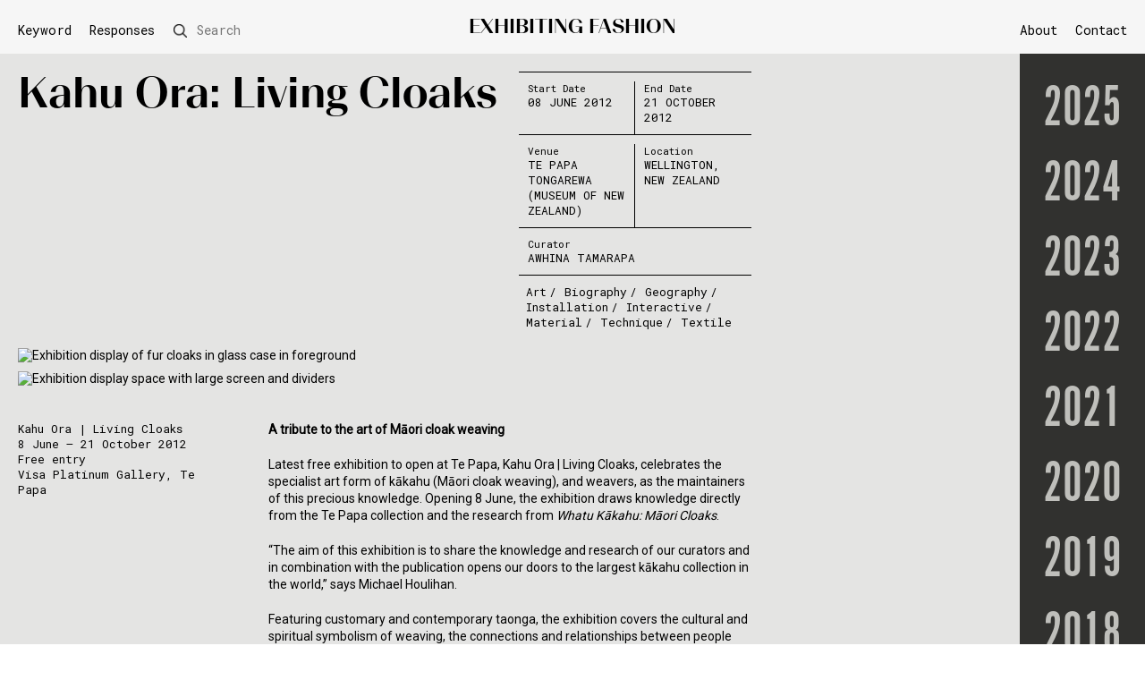

--- FILE ---
content_type: text/html; charset=UTF-8
request_url: https://fashionexhibitionmaking.arts.ac.uk/kahu-ora-living-cloaks/
body_size: 51605
content:
<!DOCTYPE html>

<html lang="en-GB">
<head>

		<meta charset="UTF-8" />
		<meta name="viewport" content="width=device-width" />

		<!--theme colour-->
		<meta name="theme-color" content="#f6f6f6"/>



		<link rel="icon" type="image/png" href="https://fashionexhibitionmaking.arts.ac.uk/wp-content/uploads/2020/07/favicon.ico">

		<link href="https://fonts.googleapis.com/css2?family=Roboto&family=Roboto+Mono&display=swap" rel="stylesheet">

		<link rel="stylesheet" href="https://use.typekit.net/waw5koz.css">


		<link rel="stylesheet" type="text/css" href="https://fashionexhibitionmaking.arts.ac.uk/wp-content/themes/lcf-theme-v12/assets/css/stylesheet.css"/>
		<link rel="stylesheet" type="text/css" href="https://fashionexhibitionmaking.arts.ac.uk/wp-content/themes/lcf-theme-v12/assets/css/accessibility.css"/>


		<script src="https://ajax.googleapis.com/ajax/libs/jquery/3.4.1/jquery.min.js"></script>
		<script data-search-pseudo-elements src="https://use.fontawesome.com/releases/v5.6.3/js/all.js" integrity="sha384-EIHISlAOj4zgYieurP0SdoiBYfGJKkgWedPHH4jCzpCXLmzVsw1ouK59MuUtP4a1" crossorigin="anonymous"></script>

		<script src="https://fashionexhibitionmaking.arts.ac.uk/wp-content/themes/lcf-theme-v12/assets/dist/scripts.min.js"></script>
		<script src="https://fashionexhibitionmaking.arts.ac.uk/wp-content/themes/lcf-theme-v12/assets/dist/functions.js"></script>
		<script src="https://fashionexhibitionmaking.arts.ac.uk/wp-content/themes/lcf-theme-v12/assets/dist/sliders.js"></script>
		<script src="https://fashionexhibitionmaking.arts.ac.uk/wp-content/themes/lcf-theme-v12/assets/dist/year-nav.js"></script>



	<meta name='robots' content='index, follow, max-image-preview:large, max-snippet:-1, max-video-preview:-1' />
	<style>img:is([sizes="auto" i], [sizes^="auto," i]) { contain-intrinsic-size: 3000px 1500px }</style>
	
	<!-- This site is optimized with the Yoast SEO plugin v26.5 - https://yoast.com/wordpress/plugins/seo/ -->
	<title>Kahu Ora: Living Cloaks - Exhibiting Fashion</title>
	<link rel="canonical" href="https://fashionexhibitionmaking.arts.ac.uk/kahu-ora-living-cloaks/" />
	<meta property="og:locale" content="en_GB" />
	<meta property="og:type" content="article" />
	<meta property="og:title" content="Kahu Ora: Living Cloaks - Exhibiting Fashion" />
	<meta property="og:url" content="https://fashionexhibitionmaking.arts.ac.uk/kahu-ora-living-cloaks/" />
	<meta property="og:site_name" content="Exhibiting Fashion" />
	<meta property="article:published_time" content="2012-06-08T12:55:03+00:00" />
	<meta property="article:modified_time" content="2025-12-04T15:42:14+00:00" />
	<meta property="og:image" content="https://fashionexhibitionmaking.arts.ac.uk/wp-content/uploads/2020/10/MA_I289125.640x640.jpg" />
	<meta property="og:image:width" content="1201" />
	<meta property="og:image:height" content="800" />
	<meta property="og:image:type" content="image/jpeg" />
	<meta name="author" content="Bre Stitt" />
	<meta name="twitter:card" content="summary_large_image" />
	<meta name="twitter:label1" content="Written by" />
	<meta name="twitter:data1" content="Bre Stitt" />
	<script type="application/ld+json" class="yoast-schema-graph">{"@context":"https://schema.org","@graph":[{"@type":"WebPage","@id":"https://fashionexhibitionmaking.arts.ac.uk/kahu-ora-living-cloaks/","url":"https://fashionexhibitionmaking.arts.ac.uk/kahu-ora-living-cloaks/","name":"Kahu Ora: Living Cloaks - Exhibiting Fashion","isPartOf":{"@id":"https://fashionexhibitionmaking.arts.ac.uk/#website"},"primaryImageOfPage":{"@id":"https://fashionexhibitionmaking.arts.ac.uk/kahu-ora-living-cloaks/#primaryimage"},"image":{"@id":"https://fashionexhibitionmaking.arts.ac.uk/kahu-ora-living-cloaks/#primaryimage"},"thumbnailUrl":"https://fashionexhibitionmaking.arts.ac.uk/wp-content/uploads/2020/10/MA_I289125.640x640.jpg","datePublished":"2012-06-08T12:55:03+00:00","dateModified":"2025-12-04T15:42:14+00:00","author":{"@id":"https://fashionexhibitionmaking.arts.ac.uk/#/schema/person/5bd4467870647b643269d6684fde7044"},"breadcrumb":{"@id":"https://fashionexhibitionmaking.arts.ac.uk/kahu-ora-living-cloaks/#breadcrumb"},"inLanguage":"en-GB","potentialAction":[{"@type":"ReadAction","target":["https://fashionexhibitionmaking.arts.ac.uk/kahu-ora-living-cloaks/"]}]},{"@type":"ImageObject","inLanguage":"en-GB","@id":"https://fashionexhibitionmaking.arts.ac.uk/kahu-ora-living-cloaks/#primaryimage","url":"https://fashionexhibitionmaking.arts.ac.uk/wp-content/uploads/2020/10/MA_I289125.640x640.jpg","contentUrl":"https://fashionexhibitionmaking.arts.ac.uk/wp-content/uploads/2020/10/MA_I289125.640x640.jpg","width":1201,"height":800,"caption":"Exhibition display of fur cloaks in glass case in foreground"},{"@type":"BreadcrumbList","@id":"https://fashionexhibitionmaking.arts.ac.uk/kahu-ora-living-cloaks/#breadcrumb","itemListElement":[{"@type":"ListItem","position":1,"name":"Home","item":"https://fashionexhibitionmaking.arts.ac.uk/"},{"@type":"ListItem","position":2,"name":"Archive","item":"https://fashionexhibitionmaking.arts.ac.uk/archive/"},{"@type":"ListItem","position":3,"name":"Kahu Ora: Living Cloaks"}]},{"@type":"WebSite","@id":"https://fashionexhibitionmaking.arts.ac.uk/#website","url":"https://fashionexhibitionmaking.arts.ac.uk/","name":"Exhibiting Fashion","description":"Comprises an illustrated annual listing of international exhibitions. We invite creative responses to selected exhibitions that interrogate aspects of curatorial practices.","potentialAction":[{"@type":"SearchAction","target":{"@type":"EntryPoint","urlTemplate":"https://fashionexhibitionmaking.arts.ac.uk/?s={search_term_string}"},"query-input":{"@type":"PropertyValueSpecification","valueRequired":true,"valueName":"search_term_string"}}],"inLanguage":"en-GB"},{"@type":"Person","@id":"https://fashionexhibitionmaking.arts.ac.uk/#/schema/person/5bd4467870647b643269d6684fde7044","name":"Bre Stitt","image":{"@type":"ImageObject","inLanguage":"en-GB","@id":"https://fashionexhibitionmaking.arts.ac.uk/#/schema/person/image/","url":"https://secure.gravatar.com/avatar/0aee7f3ca1ea257b3b0adfb386acf1c4a837bc36755d97d7a053287208fc8541?s=96&d=mm&r=g","contentUrl":"https://secure.gravatar.com/avatar/0aee7f3ca1ea257b3b0adfb386acf1c4a837bc36755d97d7a053287208fc8541?s=96&d=mm&r=g","caption":"Bre Stitt"},"url":"https://fashionexhibitionmaking.arts.ac.uk/author/brestitt/"}]}</script>
	<!-- / Yoast SEO plugin. -->


<link rel="alternate" type="application/rss+xml" title="Exhibiting Fashion &raquo; Kahu Ora: Living Cloaks Comments Feed" href="https://fashionexhibitionmaking.arts.ac.uk/kahu-ora-living-cloaks/feed/" />
<link rel='stylesheet' id='wp-block-library-css' href='https://fashionexhibitionmaking.arts.ac.uk/wp-includes/css/dist/block-library/style.min.css?ver=6.8.3' type='text/css' media='all' />
<style id='classic-theme-styles-inline-css' type='text/css'>
/*! This file is auto-generated */
.wp-block-button__link{color:#fff;background-color:#32373c;border-radius:9999px;box-shadow:none;text-decoration:none;padding:calc(.667em + 2px) calc(1.333em + 2px);font-size:1.125em}.wp-block-file__button{background:#32373c;color:#fff;text-decoration:none}
</style>
<style id='global-styles-inline-css' type='text/css'>
:root{--wp--preset--aspect-ratio--square: 1;--wp--preset--aspect-ratio--4-3: 4/3;--wp--preset--aspect-ratio--3-4: 3/4;--wp--preset--aspect-ratio--3-2: 3/2;--wp--preset--aspect-ratio--2-3: 2/3;--wp--preset--aspect-ratio--16-9: 16/9;--wp--preset--aspect-ratio--9-16: 9/16;--wp--preset--color--black: #000000;--wp--preset--color--cyan-bluish-gray: #abb8c3;--wp--preset--color--white: #ffffff;--wp--preset--color--pale-pink: #f78da7;--wp--preset--color--vivid-red: #cf2e2e;--wp--preset--color--luminous-vivid-orange: #ff6900;--wp--preset--color--luminous-vivid-amber: #fcb900;--wp--preset--color--light-green-cyan: #7bdcb5;--wp--preset--color--vivid-green-cyan: #00d084;--wp--preset--color--pale-cyan-blue: #8ed1fc;--wp--preset--color--vivid-cyan-blue: #0693e3;--wp--preset--color--vivid-purple: #9b51e0;--wp--preset--gradient--vivid-cyan-blue-to-vivid-purple: linear-gradient(135deg,rgba(6,147,227,1) 0%,rgb(155,81,224) 100%);--wp--preset--gradient--light-green-cyan-to-vivid-green-cyan: linear-gradient(135deg,rgb(122,220,180) 0%,rgb(0,208,130) 100%);--wp--preset--gradient--luminous-vivid-amber-to-luminous-vivid-orange: linear-gradient(135deg,rgba(252,185,0,1) 0%,rgba(255,105,0,1) 100%);--wp--preset--gradient--luminous-vivid-orange-to-vivid-red: linear-gradient(135deg,rgba(255,105,0,1) 0%,rgb(207,46,46) 100%);--wp--preset--gradient--very-light-gray-to-cyan-bluish-gray: linear-gradient(135deg,rgb(238,238,238) 0%,rgb(169,184,195) 100%);--wp--preset--gradient--cool-to-warm-spectrum: linear-gradient(135deg,rgb(74,234,220) 0%,rgb(151,120,209) 20%,rgb(207,42,186) 40%,rgb(238,44,130) 60%,rgb(251,105,98) 80%,rgb(254,248,76) 100%);--wp--preset--gradient--blush-light-purple: linear-gradient(135deg,rgb(255,206,236) 0%,rgb(152,150,240) 100%);--wp--preset--gradient--blush-bordeaux: linear-gradient(135deg,rgb(254,205,165) 0%,rgb(254,45,45) 50%,rgb(107,0,62) 100%);--wp--preset--gradient--luminous-dusk: linear-gradient(135deg,rgb(255,203,112) 0%,rgb(199,81,192) 50%,rgb(65,88,208) 100%);--wp--preset--gradient--pale-ocean: linear-gradient(135deg,rgb(255,245,203) 0%,rgb(182,227,212) 50%,rgb(51,167,181) 100%);--wp--preset--gradient--electric-grass: linear-gradient(135deg,rgb(202,248,128) 0%,rgb(113,206,126) 100%);--wp--preset--gradient--midnight: linear-gradient(135deg,rgb(2,3,129) 0%,rgb(40,116,252) 100%);--wp--preset--font-size--small: 13px;--wp--preset--font-size--medium: 20px;--wp--preset--font-size--large: 36px;--wp--preset--font-size--x-large: 42px;--wp--preset--spacing--20: 0.44rem;--wp--preset--spacing--30: 0.67rem;--wp--preset--spacing--40: 1rem;--wp--preset--spacing--50: 1.5rem;--wp--preset--spacing--60: 2.25rem;--wp--preset--spacing--70: 3.38rem;--wp--preset--spacing--80: 5.06rem;--wp--preset--shadow--natural: 6px 6px 9px rgba(0, 0, 0, 0.2);--wp--preset--shadow--deep: 12px 12px 50px rgba(0, 0, 0, 0.4);--wp--preset--shadow--sharp: 6px 6px 0px rgba(0, 0, 0, 0.2);--wp--preset--shadow--outlined: 6px 6px 0px -3px rgba(255, 255, 255, 1), 6px 6px rgba(0, 0, 0, 1);--wp--preset--shadow--crisp: 6px 6px 0px rgba(0, 0, 0, 1);}:where(.is-layout-flex){gap: 0.5em;}:where(.is-layout-grid){gap: 0.5em;}body .is-layout-flex{display: flex;}.is-layout-flex{flex-wrap: wrap;align-items: center;}.is-layout-flex > :is(*, div){margin: 0;}body .is-layout-grid{display: grid;}.is-layout-grid > :is(*, div){margin: 0;}:where(.wp-block-columns.is-layout-flex){gap: 2em;}:where(.wp-block-columns.is-layout-grid){gap: 2em;}:where(.wp-block-post-template.is-layout-flex){gap: 1.25em;}:where(.wp-block-post-template.is-layout-grid){gap: 1.25em;}.has-black-color{color: var(--wp--preset--color--black) !important;}.has-cyan-bluish-gray-color{color: var(--wp--preset--color--cyan-bluish-gray) !important;}.has-white-color{color: var(--wp--preset--color--white) !important;}.has-pale-pink-color{color: var(--wp--preset--color--pale-pink) !important;}.has-vivid-red-color{color: var(--wp--preset--color--vivid-red) !important;}.has-luminous-vivid-orange-color{color: var(--wp--preset--color--luminous-vivid-orange) !important;}.has-luminous-vivid-amber-color{color: var(--wp--preset--color--luminous-vivid-amber) !important;}.has-light-green-cyan-color{color: var(--wp--preset--color--light-green-cyan) !important;}.has-vivid-green-cyan-color{color: var(--wp--preset--color--vivid-green-cyan) !important;}.has-pale-cyan-blue-color{color: var(--wp--preset--color--pale-cyan-blue) !important;}.has-vivid-cyan-blue-color{color: var(--wp--preset--color--vivid-cyan-blue) !important;}.has-vivid-purple-color{color: var(--wp--preset--color--vivid-purple) !important;}.has-black-background-color{background-color: var(--wp--preset--color--black) !important;}.has-cyan-bluish-gray-background-color{background-color: var(--wp--preset--color--cyan-bluish-gray) !important;}.has-white-background-color{background-color: var(--wp--preset--color--white) !important;}.has-pale-pink-background-color{background-color: var(--wp--preset--color--pale-pink) !important;}.has-vivid-red-background-color{background-color: var(--wp--preset--color--vivid-red) !important;}.has-luminous-vivid-orange-background-color{background-color: var(--wp--preset--color--luminous-vivid-orange) !important;}.has-luminous-vivid-amber-background-color{background-color: var(--wp--preset--color--luminous-vivid-amber) !important;}.has-light-green-cyan-background-color{background-color: var(--wp--preset--color--light-green-cyan) !important;}.has-vivid-green-cyan-background-color{background-color: var(--wp--preset--color--vivid-green-cyan) !important;}.has-pale-cyan-blue-background-color{background-color: var(--wp--preset--color--pale-cyan-blue) !important;}.has-vivid-cyan-blue-background-color{background-color: var(--wp--preset--color--vivid-cyan-blue) !important;}.has-vivid-purple-background-color{background-color: var(--wp--preset--color--vivid-purple) !important;}.has-black-border-color{border-color: var(--wp--preset--color--black) !important;}.has-cyan-bluish-gray-border-color{border-color: var(--wp--preset--color--cyan-bluish-gray) !important;}.has-white-border-color{border-color: var(--wp--preset--color--white) !important;}.has-pale-pink-border-color{border-color: var(--wp--preset--color--pale-pink) !important;}.has-vivid-red-border-color{border-color: var(--wp--preset--color--vivid-red) !important;}.has-luminous-vivid-orange-border-color{border-color: var(--wp--preset--color--luminous-vivid-orange) !important;}.has-luminous-vivid-amber-border-color{border-color: var(--wp--preset--color--luminous-vivid-amber) !important;}.has-light-green-cyan-border-color{border-color: var(--wp--preset--color--light-green-cyan) !important;}.has-vivid-green-cyan-border-color{border-color: var(--wp--preset--color--vivid-green-cyan) !important;}.has-pale-cyan-blue-border-color{border-color: var(--wp--preset--color--pale-cyan-blue) !important;}.has-vivid-cyan-blue-border-color{border-color: var(--wp--preset--color--vivid-cyan-blue) !important;}.has-vivid-purple-border-color{border-color: var(--wp--preset--color--vivid-purple) !important;}.has-vivid-cyan-blue-to-vivid-purple-gradient-background{background: var(--wp--preset--gradient--vivid-cyan-blue-to-vivid-purple) !important;}.has-light-green-cyan-to-vivid-green-cyan-gradient-background{background: var(--wp--preset--gradient--light-green-cyan-to-vivid-green-cyan) !important;}.has-luminous-vivid-amber-to-luminous-vivid-orange-gradient-background{background: var(--wp--preset--gradient--luminous-vivid-amber-to-luminous-vivid-orange) !important;}.has-luminous-vivid-orange-to-vivid-red-gradient-background{background: var(--wp--preset--gradient--luminous-vivid-orange-to-vivid-red) !important;}.has-very-light-gray-to-cyan-bluish-gray-gradient-background{background: var(--wp--preset--gradient--very-light-gray-to-cyan-bluish-gray) !important;}.has-cool-to-warm-spectrum-gradient-background{background: var(--wp--preset--gradient--cool-to-warm-spectrum) !important;}.has-blush-light-purple-gradient-background{background: var(--wp--preset--gradient--blush-light-purple) !important;}.has-blush-bordeaux-gradient-background{background: var(--wp--preset--gradient--blush-bordeaux) !important;}.has-luminous-dusk-gradient-background{background: var(--wp--preset--gradient--luminous-dusk) !important;}.has-pale-ocean-gradient-background{background: var(--wp--preset--gradient--pale-ocean) !important;}.has-electric-grass-gradient-background{background: var(--wp--preset--gradient--electric-grass) !important;}.has-midnight-gradient-background{background: var(--wp--preset--gradient--midnight) !important;}.has-small-font-size{font-size: var(--wp--preset--font-size--small) !important;}.has-medium-font-size{font-size: var(--wp--preset--font-size--medium) !important;}.has-large-font-size{font-size: var(--wp--preset--font-size--large) !important;}.has-x-large-font-size{font-size: var(--wp--preset--font-size--x-large) !important;}
:where(.wp-block-post-template.is-layout-flex){gap: 1.25em;}:where(.wp-block-post-template.is-layout-grid){gap: 1.25em;}
:where(.wp-block-columns.is-layout-flex){gap: 2em;}:where(.wp-block-columns.is-layout-grid){gap: 2em;}
:root :where(.wp-block-pullquote){font-size: 1.5em;line-height: 1.6;}
</style>
<link rel="https://api.w.org/" href="https://fashionexhibitionmaking.arts.ac.uk/wp-json/" /><link rel="alternate" title="JSON" type="application/json" href="https://fashionexhibitionmaking.arts.ac.uk/wp-json/wp/v2/posts/5121" /><link rel="alternate" title="oEmbed (JSON)" type="application/json+oembed" href="https://fashionexhibitionmaking.arts.ac.uk/wp-json/oembed/1.0/embed?url=https%3A%2F%2Ffashionexhibitionmaking.arts.ac.uk%2Fkahu-ora-living-cloaks%2F" />
<link rel="alternate" title="oEmbed (XML)" type="text/xml+oembed" href="https://fashionexhibitionmaking.arts.ac.uk/wp-json/oembed/1.0/embed?url=https%3A%2F%2Ffashionexhibitionmaking.arts.ac.uk%2Fkahu-ora-living-cloaks%2F&#038;format=xml" />

		<!-- GA Google Analytics @ https://m0n.co/ga -->
		<script>
			(function(i,s,o,g,r,a,m){i['GoogleAnalyticsObject']=r;i[r]=i[r]||function(){
			(i[r].q=i[r].q||[]).push(arguments)},i[r].l=1*new Date();a=s.createElement(o),
			m=s.getElementsByTagName(o)[0];a.async=1;a.src=g;m.parentNode.insertBefore(a,m)
			})(window,document,'script','https://www.google-analytics.com/analytics.js','ga');
			ga('create', 'UA-148102135-2', 'auto');
			ga('send', 'pageview');
		</script>

	
</head>

<body class="wp-singular post-template-default single single-post postid-5121 single-format-standard wp-theme-lcf-theme-v12">

	<span role="navigation" aria-label="Skip to content">
		<a class="skip-to-content-link"  href="#main" tabindex="0">
		  Skip to content
		</a>
	</span>

	 <header id="header">
	<div class="o_container f_a-fe f_nowrap">
		<div class="fc-4 fc_large-3 fc_medium-1">
			<div class="o_content left">
				<nav class="u_medium-hide" aria-label="Index & Search Menu">
					<a class="e_index-trigger j_index-trigger" href="#index">Keyword</a>
					<div class="desktop-index"></div>
                    <!-- Change described in ticket SRV-478166 -->
                    <a href="https://fashionexhibitionmaking.arts.ac.uk/category/in-response/" aria-current="page" style="text-decoration:none;padding:0 10px;">Responses</a>
                    
					<div class="j_desktop-search" >
						<form role="search" method="get" id="searchform" class="e_search-form" action="https://fashionexhibitionmaking.arts.ac.uk/">
    <div class="flex f_a-c">
		<span class="e_search-label j_search-form">
			<!--img src="/assets/img/search.png" class="e_search-icon"-->
			<span class="u_medium-hide">Search</span>
		</span>
	    <div class="e_search-input-wrapper">
	    	<div class="e_search-submit-wrapper">
		    	<!--img src="/assets/img/search.png" class="e_search-icon"-->
		    	<input type="submit" id="searchsubmit" class="e_search-submit" value="Search" />
	       	</div>
	       	<label class="screen-reader-text" for="s">Search</label>
		    <input title="search" id="s" type="text" value="" name="s" class=" e_search-input" placeholder="Search"/>
		    
	    </div>
	</div>
    
</form>


					</div>
				</nav>
				<div class="u_medium-show">
					<span tabindex="0" class="e_menu-toggle j_menu-toggle" role="button" aria-pressed="false" aria-label="Toggle menu">
						<img src="https://fashionexhibitionmaking.arts.ac.uk/wp-content/themes/lcf-theme-v12/assets/img/menu-icon.png" alt="Menu Icon" class="e_menu-icon">
					</span>
				</div>
			</div>
		</div>
		<div class="fc-4 fc_large-6 fc_medium-10">
			<div class='o_content u_center' itemscope itemtype="http://schema.org/Organization">
				<a href="https://fashionexhibitionmaking.arts.ac.uk/archive/" title="Exhibiting Fashion" itemprop="url">
					<span class="e_h1" itemprop="logo">Exhibiting Fashion</span>
				</a>
			</div>
		</div>
		<div class="fc-4 fc_large-3 fc_medium-1">
			<div class="o_content right">
				<nav class="u_medium-hide" aria-label="Main Menu">
					<ul id="menu-main-menu" class="menu"><li id="menu-item-15" class="menu-item menu-item-type-post_type menu-item-object-page menu-item-15"><a href="https://fashionexhibitionmaking.arts.ac.uk/about/">About</a></li>
<li id="menu-item-14" class="menu-item menu-item-type-post_type menu-item-object-page menu-item-14"><a href="https://fashionexhibitionmaking.arts.ac.uk/contact/">Contact</a></li>
</ul>				</nav>
				<div class="u_medium-show">
		    		<a href="https://fashionexhibitionmaking.arts.ac.uk/?s="><img src="https://fashionexhibitionmaking.arts.ac.uk/wp-content/themes/lcf-theme-v12/assets/img/search.png" class="e_search-icon-mobile"></a>
				</div>
			</div>
		</div>
	</div>
</header>
<div class="c_mobile-menu j_menu">
	<div class="o_container">
		<div class="fc-12">
			<div class="u_p-10">
				<nav aria-label="Mobile Menu">
					<span class="e_index-trigger j_index-trigger">Keyword</span>
					<a href="https://fashionexhibitionmaking.arts.ac.uk/category/in-response/" aria-current="page" style="text-decoration:none; padding: 5px 0; display: block;" >Responses</a>

					<ul id="menu-main-menu-1" class="menu"><li class="menu-item menu-item-type-post_type menu-item-object-page menu-item-15"><a href="https://fashionexhibitionmaking.arts.ac.uk/about/">About</a></li>
<li class="menu-item menu-item-type-post_type menu-item-object-page menu-item-14"><a href="https://fashionexhibitionmaking.arts.ac.uk/contact/">Contact</a></li>
</ul>				</nav>
			</div>
		</div>
	</div>
</div>
<div class="mobile-index">
</div><div id="index" class="c_index">
	<div class="o_container">
		<div class="fc-9">
			<div class="u_p-10">
				<h2>Keyword</h2>
				<ul class="e_cat">
					<li><a href="https://fashionexhibitionmaking.arts.ac.uk/category/17th-century/">17th Century</a></li><li><a href="https://fashionexhibitionmaking.arts.ac.uk/category/18th-century/">18th Century</a></li><li><a href="https://fashionexhibitionmaking.arts.ac.uk/category/1900s/">1900s</a></li><li><a href="https://fashionexhibitionmaking.arts.ac.uk/category/1910s/">1910s</a></li><li><a href="https://fashionexhibitionmaking.arts.ac.uk/category/1920s/">1920s</a></li><li><a href="https://fashionexhibitionmaking.arts.ac.uk/category/1930s/">1930s</a></li><li><a href="https://fashionexhibitionmaking.arts.ac.uk/category/1940s/">1940s</a></li><li><a href="https://fashionexhibitionmaking.arts.ac.uk/category/1950s/">1950s</a></li><li><a href="https://fashionexhibitionmaking.arts.ac.uk/category/1960s/">1960s</a></li><li><a href="https://fashionexhibitionmaking.arts.ac.uk/category/1970s/">1970s</a></li><li><a href="https://fashionexhibitionmaking.arts.ac.uk/category/1980s/">1980s</a></li><li><a href="https://fashionexhibitionmaking.arts.ac.uk/category/1990s/">1990s</a></li><li><a href="https://fashionexhibitionmaking.arts.ac.uk/category/19th-century/">19th Century</a></li><li><a href="https://fashionexhibitionmaking.arts.ac.uk/category/2000s/">2000s</a></li><li><a href="https://fashionexhibitionmaking.arts.ac.uk/category/2010s/">2010s</a></li><li><a href="https://fashionexhibitionmaking.arts.ac.uk/category/20th-century/">20th Century</a></li><li><a href="https://fashionexhibitionmaking.arts.ac.uk/category/21st-century/">21st Century</a></li><li><a href="https://fashionexhibitionmaking.arts.ac.uk/category/accessory/">Accessory</a></li><li><a href="https://fashionexhibitionmaking.arts.ac.uk/category/activism/">Activism</a></li><li><a href="https://fashionexhibitionmaking.arts.ac.uk/category/animal/">Animal</a></li><li><a href="https://fashionexhibitionmaking.arts.ac.uk/category/architecture/">Architecture</a></li><li><a href="https://fashionexhibitionmaking.arts.ac.uk/category/archive/">Archive</a></li><li><a href="https://fashionexhibitionmaking.arts.ac.uk/category/art/">Art</a></li><li><a href="https://fashionexhibitionmaking.arts.ac.uk/category/art-deco/">Art Deco</a></li><li><a href="https://fashionexhibitionmaking.arts.ac.uk/category/bags/">Bags</a></li><li><a href="https://fashionexhibitionmaking.arts.ac.uk/category/biography/">Biography</a></li><li><a href="https://fashionexhibitionmaking.arts.ac.uk/category/biography-of-object/">Biography of object</a></li><li><a href="https://fashionexhibitionmaking.arts.ac.uk/category/branding/">Branding</a></li><li><a href="https://fashionexhibitionmaking.arts.ac.uk/category/children/">Children</a></li><li><a href="https://fashionexhibitionmaking.arts.ac.uk/category/climate-crisis/">Climate crisis</a></li><li><a href="https://fashionexhibitionmaking.arts.ac.uk/category/collaboration/">Collaboration</a></li><li><a href="https://fashionexhibitionmaking.arts.ac.uk/category/collecting/">Collecting</a></li><li><a href="https://fashionexhibitionmaking.arts.ac.uk/category/collection/">Collection</a></li><li><a href="https://fashionexhibitionmaking.arts.ac.uk/category/colour/">Colour</a></li><li><a href="https://fashionexhibitionmaking.arts.ac.uk/category/construction/">Construction</a></li><li><a href="https://fashionexhibitionmaking.arts.ac.uk/category/conversation/">Conversation</a></li><li><a href="https://fashionexhibitionmaking.arts.ac.uk/category/costume/">Costume</a></li><li><a href="https://fashionexhibitionmaking.arts.ac.uk/category/couture/">Couture</a></li><li><a href="https://fashionexhibitionmaking.arts.ac.uk/category/craft/">Craft</a></li><li><a href="https://fashionexhibitionmaking.arts.ac.uk/category/dance/">Dance</a></li><li><a href="https://fashionexhibitionmaking.arts.ac.uk/category/decoration/">Decoration</a></li><li><a href="https://fashionexhibitionmaking.arts.ac.uk/category/design/">Design</a></li><li><a href="https://fashionexhibitionmaking.arts.ac.uk/category/designer-histories/">Designer Histories</a></li><li><a href="https://fashionexhibitionmaking.arts.ac.uk/category/designers/">Designers</a></li><li><a href="https://fashionexhibitionmaking.arts.ac.uk/category/diamonds/">Diamonds</a></li><li><a href="https://fashionexhibitionmaking.arts.ac.uk/category/diaspora/">Diaspora</a></li><li><a href="https://fashionexhibitionmaking.arts.ac.uk/category/disabilities/">Disabilities</a></li><li><a href="https://fashionexhibitionmaking.arts.ac.uk/category/embroidery/">Embroidery</a></li><li><a href="https://fashionexhibitionmaking.arts.ac.uk/category/emotion/">Emotion</a></li><li><a href="https://fashionexhibitionmaking.arts.ac.uk/category/environment/">Environment</a></li><li><a href="https://fashionexhibitionmaking.arts.ac.uk/category/everyday/">Everyday</a></li><li><a href="https://fashionexhibitionmaking.arts.ac.uk/category/exhibition-making/">Exhibition-making</a></li><li><a href="https://fashionexhibitionmaking.arts.ac.uk/category/eyewear/">Eyewear</a></li><li><a href="https://fashionexhibitionmaking.arts.ac.uk/category/fabric/">Fabric</a></li><li><a href="https://fashionexhibitionmaking.arts.ac.uk/category/fan/">Fan</a></li><li><a href="https://fashionexhibitionmaking.arts.ac.uk/category/fashion-history/">Fashion History</a></li><li><a href="https://fashionexhibitionmaking.arts.ac.uk/category/fashion-illustration/">Fashion Illustration</a></li><li><a href="https://fashionexhibitionmaking.arts.ac.uk/category/feather/">Feather</a></li><li><a href="https://fashionexhibitionmaking.arts.ac.uk/category/film/">Film</a></li><li><a href="https://fashionexhibitionmaking.arts.ac.uk/category/fine-art/">Fine Art</a></li><li><a href="https://fashionexhibitionmaking.arts.ac.uk/category/flowers/">Flowers</a></li><li><a href="https://fashionexhibitionmaking.arts.ac.uk/category/folklore/">Folklore</a></li><li><a href="https://fashionexhibitionmaking.arts.ac.uk/category/footwear/">Footwear</a></li><li><a href="https://fashionexhibitionmaking.arts.ac.uk/category/fur/">Fur</a></li><li><a href="https://fashionexhibitionmaking.arts.ac.uk/category/gender/">Gender</a></li><li><a href="https://fashionexhibitionmaking.arts.ac.uk/category/geography/">Geography</a></li><li><a href="https://fashionexhibitionmaking.arts.ac.uk/category/gesture/">Gesture</a></li><li><a href="https://fashionexhibitionmaking.arts.ac.uk/category/glasses/">Glasses</a></li><li><a href="https://fashionexhibitionmaking.arts.ac.uk/category/graphics/">Graphics</a></li><li><a href="https://fashionexhibitionmaking.arts.ac.uk/category/hat/">Hat</a></li><li><a href="https://fashionexhibitionmaking.arts.ac.uk/category/haute-couture/">Haute couture</a></li><li><a href="https://fashionexhibitionmaking.arts.ac.uk/category/heritage/">Heritage</a></li><li><a href="https://fashionexhibitionmaking.arts.ac.uk/category/history/">History</a></li><li><a href="https://fashionexhibitionmaking.arts.ac.uk/category/identity/">Identity</a></li><li><a href="https://fashionexhibitionmaking.arts.ac.uk/category/illustration/">Illustration</a></li><li><a href="https://fashionexhibitionmaking.arts.ac.uk/category/innovation/">Innovation</a></li><li><a href="https://fashionexhibitionmaking.arts.ac.uk/category/installation/">Installation</a></li><li><a href="https://fashionexhibitionmaking.arts.ac.uk/category/interactive/">Interactive</a></li><li><a href="https://fashionexhibitionmaking.arts.ac.uk/category/jewellery/">Jewellery</a></li><li><a href="https://fashionexhibitionmaking.arts.ac.uk/category/knitwear/">Knitwear</a></li><li><a href="https://fashionexhibitionmaking.arts.ac.uk/category/lace/">Lace</a></li><li><a href="https://fashionexhibitionmaking.arts.ac.uk/category/leather/">Leather</a></li><li><a href="https://fashionexhibitionmaking.arts.ac.uk/category/lgbtq/">LGBTQ</a></li><li><a href="https://fashionexhibitionmaking.arts.ac.uk/category/liberty/">Liberty</a></li><li><a href="https://fashionexhibitionmaking.arts.ac.uk/category/light/">Light</a></li><li><a href="https://fashionexhibitionmaking.arts.ac.uk/category/literature/">Literature</a></li><li><a href="https://fashionexhibitionmaking.arts.ac.uk/category/make-up/">Make-up</a></li><li><a href="https://fashionexhibitionmaking.arts.ac.uk/category/mannequin/">Mannequin</a></li><li><a href="https://fashionexhibitionmaking.arts.ac.uk/category/material/">Material</a></li><li><a href="https://fashionexhibitionmaking.arts.ac.uk/category/medieval/">Medieval</a></li><li><a href="https://fashionexhibitionmaking.arts.ac.uk/category/memory/">Memory</a></li><li><a href="https://fashionexhibitionmaking.arts.ac.uk/category/menswear/">Menswear</a></li><li><a href="https://fashionexhibitionmaking.arts.ac.uk/category/millinery/">Millinery</a></li><li><a href="https://fashionexhibitionmaking.arts.ac.uk/category/monarchy/">Monarchy</a></li><li><a href="https://fashionexhibitionmaking.arts.ac.uk/category/motif/">Motif</a></li><li><a href="https://fashionexhibitionmaking.arts.ac.uk/category/music/">Music</a></li><li><a href="https://fashionexhibitionmaking.arts.ac.uk/category/nature/">Nature</a></li><li><a href="https://fashionexhibitionmaking.arts.ac.uk/category/new-look/">New Look</a></li><li><a href="https://fashionexhibitionmaking.arts.ac.uk/category/object-object/">Object</a></li><li><a href="https://fashionexhibitionmaking.arts.ac.uk/category/pearls/">Pearls</a></li><li><a href="https://fashionexhibitionmaking.arts.ac.uk/category/performance/">Performance</a></li><li><a href="https://fashionexhibitionmaking.arts.ac.uk/category/photography/">Photography</a></li><li><a href="https://fashionexhibitionmaking.arts.ac.uk/category/popular-culture/">Popular Culture</a></li><li><a href="https://fashionexhibitionmaking.arts.ac.uk/category/process/">Process</a></li><li><a href="https://fashionexhibitionmaking.arts.ac.uk/category/production/">Production</a></li><li><a href="https://fashionexhibitionmaking.arts.ac.uk/category/punk/">Punk</a></li><li><a href="https://fashionexhibitionmaking.arts.ac.uk/category/ready-to-wear/">Ready to Wear</a></li><li><a href="https://fashionexhibitionmaking.arts.ac.uk/category/religion/">Religion</a></li><li><a href="https://fashionexhibitionmaking.arts.ac.uk/category/representation/">Representation</a></li><li><a href="https://fashionexhibitionmaking.arts.ac.uk/category/in-response/">Response</a></li><li><a href="https://fashionexhibitionmaking.arts.ac.uk/category/roses/">Roses</a></li><li><a href="https://fashionexhibitionmaking.arts.ac.uk/category/runway-show/">Runway Show</a></li><li><a href="https://fashionexhibitionmaking.arts.ac.uk/category/shoes/">Shoes</a></li><li><a href="https://fashionexhibitionmaking.arts.ac.uk/category/site/">Site</a></li><li><a href="https://fashionexhibitionmaking.arts.ac.uk/category/space/">Space</a></li><li><a href="https://fashionexhibitionmaking.arts.ac.uk/category/sportswear/">Sportswear</a></li><li><a href="https://fashionexhibitionmaking.arts.ac.uk/category/stone/">Stone</a></li><li><a href="https://fashionexhibitionmaking.arts.ac.uk/category/storytelling/">Storytelling</a></li><li><a href="https://fashionexhibitionmaking.arts.ac.uk/category/streetwear/">Streetwear</a></li><li><a href="https://fashionexhibitionmaking.arts.ac.uk/category/subculture/">Subculture</a></li><li><a href="https://fashionexhibitionmaking.arts.ac.uk/category/survey/">Survey</a></li><li><a href="https://fashionexhibitionmaking.arts.ac.uk/category/sustainability/">Sustainability</a></li><li><a href="https://fashionexhibitionmaking.arts.ac.uk/category/swimwear/">Swimwear</a></li><li><a href="https://fashionexhibitionmaking.arts.ac.uk/category/t-shirt/">T-shirt</a></li><li><a href="https://fashionexhibitionmaking.arts.ac.uk/category/tailoring/">Tailoring</a></li><li><a href="https://fashionexhibitionmaking.arts.ac.uk/category/taste/">Taste</a></li><li><a href="https://fashionexhibitionmaking.arts.ac.uk/category/technique/">Technique</a></li><li><a href="https://fashionexhibitionmaking.arts.ac.uk/category/technology/">Technology</a></li><li><a href="https://fashionexhibitionmaking.arts.ac.uk/category/textile/">Textile</a></li><li><a href="https://fashionexhibitionmaking.arts.ac.uk/category/texture/">Texture</a></li><li><a href="https://fashionexhibitionmaking.arts.ac.uk/category/theatre/">Theatre</a></li><li><a href="https://fashionexhibitionmaking.arts.ac.uk/category/trade/">Trade</a></li><li><a href="https://fashionexhibitionmaking.arts.ac.uk/category/tradition/">Tradition</a></li><li><a href="https://fashionexhibitionmaking.arts.ac.uk/category/trans/">Trans</a></li><li><a href="https://fashionexhibitionmaking.arts.ac.uk/category/uncategorised/">Uncategorised</a></li><li><a href="https://fashionexhibitionmaking.arts.ac.uk/category/underwear/">Underwear</a></li><li><a href="https://fashionexhibitionmaking.arts.ac.uk/category/uniform/">Uniform</a></li><li><a href="https://fashionexhibitionmaking.arts.ac.uk/category/utility-design/">Utility Design</a></li><li><a href="https://fashionexhibitionmaking.arts.ac.uk/category/wartime/">Wartime</a></li><li><a href="https://fashionexhibitionmaking.arts.ac.uk/category/weaving/">Weaving</a></li><li><a href="https://fashionexhibitionmaking.arts.ac.uk/category/wedding/">Wedding</a></li><li><a href="https://fashionexhibitionmaking.arts.ac.uk/category/wigs/">Wigs</a></li><li><a href="https://fashionexhibitionmaking.arts.ac.uk/category/womenswear/">Womenswear</a></li>				</ul>
				<button class="e_index-close j_index-trigger">Close</button>
			</div>
		</div>
	</div>
</div><aside id="aside">
	<div class="o_content">
		<nav aria-label="Year Menu">
									<ul>
								<li><a href="https://fashionexhibitionmaking.arts.ac.uk/tag/2025/" class="">2025</a></li>
								<li><a href="https://fashionexhibitionmaking.arts.ac.uk/tag/2024/" class="">2024</a></li>
								<li><a href="https://fashionexhibitionmaking.arts.ac.uk/tag/2023/" class="">2023</a></li>
								<li><a href="https://fashionexhibitionmaking.arts.ac.uk/tag/2022/" class="">2022</a></li>
								<li><a href="https://fashionexhibitionmaking.arts.ac.uk/tag/2021/" class="">2021</a></li>
								<li><a href="https://fashionexhibitionmaking.arts.ac.uk/tag/2020/" class="">2020</a></li>
								<li><a href="https://fashionexhibitionmaking.arts.ac.uk/tag/2019/" class="">2019</a></li>
								<li><a href="https://fashionexhibitionmaking.arts.ac.uk/tag/2018/" class="">2018</a></li>
								<li><a href="https://fashionexhibitionmaking.arts.ac.uk/tag/2017/" class="">2017</a></li>
								<li><a href="https://fashionexhibitionmaking.arts.ac.uk/tag/2016/" class="">2016</a></li>
								<li><a href="https://fashionexhibitionmaking.arts.ac.uk/tag/2015/" class="">2015</a></li>
								<li><a href="https://fashionexhibitionmaking.arts.ac.uk/tag/2014/" class="">2014</a></li>
								<li><a href="https://fashionexhibitionmaking.arts.ac.uk/tag/2013/" class="">2013</a></li>
								<li><a href="https://fashionexhibitionmaking.arts.ac.uk/tag/2012/" class="active">2012</a></li>
								<li><a href="https://fashionexhibitionmaking.arts.ac.uk/tag/2011/" class="">2011</a></li>
								<li><a href="https://fashionexhibitionmaking.arts.ac.uk/tag/2010/" class="">2010</a></li>
								<li><a href="https://fashionexhibitionmaking.arts.ac.uk/tag/2009/" class="">2009</a></li>
								<li><a href="https://fashionexhibitionmaking.arts.ac.uk/tag/2008/" class="">2008</a></li>
								<li><a href="https://fashionexhibitionmaking.arts.ac.uk/tag/2007/" class="">2007</a></li>
								<li><a href="https://fashionexhibitionmaking.arts.ac.uk/tag/2006/" class="">2006</a></li>
								<li><a href="https://fashionexhibitionmaking.arts.ac.uk/tag/2005/" class="">2005</a></li>
								<li><a href="https://fashionexhibitionmaking.arts.ac.uk/tag/2004/" class="">2004</a></li>
								<li><a href="https://fashionexhibitionmaking.arts.ac.uk/tag/2003/" class="">2003</a></li>
								<li><a href="https://fashionexhibitionmaking.arts.ac.uk/tag/2002/" class="">2002</a></li>
								<li><a href="https://fashionexhibitionmaking.arts.ac.uk/tag/2001/" class="">2001</a></li>
								<li><a href="https://fashionexhibitionmaking.arts.ac.uk/tag/2000/" class="">2000</a></li>
								<li><a href="https://fashionexhibitionmaking.arts.ac.uk/tag/1999/" class="">1999</a></li>
								<li><a href="https://fashionexhibitionmaking.arts.ac.uk/tag/1998/" class="">1998</a></li>
								<li><a href="https://fashionexhibitionmaking.arts.ac.uk/tag/1997/" class="">1997</a></li>
								<li><a href="https://fashionexhibitionmaking.arts.ac.uk/tag/1996/" class="">1996</a></li>
								<li><a href="https://fashionexhibitionmaking.arts.ac.uk/tag/1995/" class="">1995</a></li>
								<li><a href="https://fashionexhibitionmaking.arts.ac.uk/tag/1994/" class="">1994</a></li>
								<li><a href="https://fashionexhibitionmaking.arts.ac.uk/tag/1993/" class="">1993</a></li>
								<li><a href="https://fashionexhibitionmaking.arts.ac.uk/tag/1992/" class="">1992</a></li>
								<li><a href="https://fashionexhibitionmaking.arts.ac.uk/tag/1991/" class="">1991</a></li>
								<li><a href="https://fashionexhibitionmaking.arts.ac.uk/tag/1990/" class="">1990</a></li>
								<li><a href="https://fashionexhibitionmaking.arts.ac.uk/tag/1989/" class="">1989</a></li>
								<li><a href="https://fashionexhibitionmaking.arts.ac.uk/tag/1988/" class="">1988</a></li>
								<li><a href="https://fashionexhibitionmaking.arts.ac.uk/tag/1987/" class="">1987</a></li>
								<li><a href="https://fashionexhibitionmaking.arts.ac.uk/tag/1986/" class="">1986</a></li>
								<li><a href="https://fashionexhibitionmaking.arts.ac.uk/tag/1985/" class="">1985</a></li>
								<li><a href="https://fashionexhibitionmaking.arts.ac.uk/tag/1984/" class="">1984</a></li>
								<li><a href="https://fashionexhibitionmaking.arts.ac.uk/tag/1983/" class="">1983</a></li>
								<li><a href="https://fashionexhibitionmaking.arts.ac.uk/tag/1982/" class="">1982</a></li>
								<li><a href="https://fashionexhibitionmaking.arts.ac.uk/tag/1981/" class="">1981</a></li>
								<li><a href="https://fashionexhibitionmaking.arts.ac.uk/tag/1980/" class="">1980</a></li>
								<li><a href="https://fashionexhibitionmaking.arts.ac.uk/tag/1979/" class="">1979</a></li>
								<li><a href="https://fashionexhibitionmaking.arts.ac.uk/tag/1978/" class="">1978</a></li>
								<li><a href="https://fashionexhibitionmaking.arts.ac.uk/tag/1977/" class="">1977</a></li>
								<li><a href="https://fashionexhibitionmaking.arts.ac.uk/tag/1976/" class="">1976</a></li>
								<li><a href="https://fashionexhibitionmaking.arts.ac.uk/tag/1975/" class="">1975</a></li>
								<li><a href="https://fashionexhibitionmaking.arts.ac.uk/tag/1974/" class="">1974</a></li>
								<li><a href="https://fashionexhibitionmaking.arts.ac.uk/tag/1973/" class="">1973</a></li>
								<li><a href="https://fashionexhibitionmaking.arts.ac.uk/tag/1972/" class="">1972</a></li>
								<li><a href="https://fashionexhibitionmaking.arts.ac.uk/tag/1971/" class="">1971</a></li>
								<li><a href="https://fashionexhibitionmaking.arts.ac.uk/tag/1969/" class="">1969</a></li>
								<li><a href="https://fashionexhibitionmaking.arts.ac.uk/tag/1946/" class="">1946</a></li>
				  			</ul>
  					</nav>
	</div>
</aside>
<main id="main" class="c_single c_single-year">
	<div class="o_container f_a-fs">
		<div class="fc-6 fc_large-12 fc_medium-order-1">
			<div class="o_content">
				<h1>Kahu Ora: Living Cloaks</h1>
			</div>
		</div>
		<div class="fc-3 fc_xlarge-4 fc_large-6 fc_medium-8 fc_small-12 fc_medium-order-2">
			<div class="o_content">
				<div class="e_meta-table">
			<div class="row">
							<dl class="cell">
					<dt class="e_meta-label">Start Date</dt>
					<dd class="e_meta">08 June 2012</dd>
				</dl>
										<dl class="cell">
					<dt class="e_meta-label">End Date</dt>
					<dd class="e_meta">21 October 2012</dd>
				</dl>
					</div>
				<div class="row">
							<dl class="cell">
					<dt class="e_meta-label">Venue</dt>
					<dd class="e_meta">Te Papa Tongarewa (Museum of New Zealand)</dd>
				</dl>
										<dl class="cell">
					<dt class="e_meta-label">Location</dt>
					<dd class="e_meta">Wellington, New Zealand</dd>
				</dl>
					</div>
				<div class="row">
							<dl class="cell">
					<dt class="e_meta-label">Curator</dt>
					<dd class="e_meta">Awhina Tamarapa</dd>
				</dl>
								</div>
		
</div>				<div class="e_cat-small">
					<ul class="post-categories">
	<li><a href="https://fashionexhibitionmaking.arts.ac.uk/category/art/" rel="category tag">Art</a></li>
	<li><a href="https://fashionexhibitionmaking.arts.ac.uk/category/biography/" rel="category tag">Biography</a></li>
	<li><a href="https://fashionexhibitionmaking.arts.ac.uk/category/geography/" rel="category tag">Geography</a></li>
	<li><a href="https://fashionexhibitionmaking.arts.ac.uk/category/installation/" rel="category tag">Installation</a></li>
	<li><a href="https://fashionexhibitionmaking.arts.ac.uk/category/interactive/" rel="category tag">Interactive</a></li>
	<li><a href="https://fashionexhibitionmaking.arts.ac.uk/category/material/" rel="category tag">Material</a></li>
	<li><a href="https://fashionexhibitionmaking.arts.ac.uk/category/technique/" rel="category tag">Technique</a></li>
	<li><a href="https://fashionexhibitionmaking.arts.ac.uk/category/textile/" rel="category tag">Textile</a></li></ul>				</div>
			</div>
		</div>
		<div class="fc-3 fc_xlarge-2 fc_large-0">
		</div>
		<!--<div class="fc-12-set fc_large-12-set flex f_wrap fc_medium-order-3">-->
		<div class="fc-9-set fc_large-12-set flex f_wrap fc_medium-order-3">
			<div class="fc-12-set">
				<div class="c_banner u_p-10">
												

															<div class="flex c_banner-image f_small-wrap">
																			<div class="fc-6 fc_grow fc_small-12">
											
											<img width="1024" height="682" src="https://fashionexhibitionmaking.arts.ac.uk/wp-content/uploads/2020/10/MA_I289125.640x640-1024x682.jpg" class="attachment-large size-large" alt="Exhibition display of fur cloaks in glass case in foreground" decoding="async" fetchpriority="high" srcset="https://fashionexhibitionmaking.arts.ac.uk/wp-content/uploads/2020/10/MA_I289125.640x640-1024x682.jpg 1024w, https://fashionexhibitionmaking.arts.ac.uk/wp-content/uploads/2020/10/MA_I289125.640x640-300x200.jpg 300w, https://fashionexhibitionmaking.arts.ac.uk/wp-content/uploads/2020/10/MA_I289125.640x640-768x512.jpg 768w, https://fashionexhibitionmaking.arts.ac.uk/wp-content/uploads/2020/10/MA_I289125.640x640.jpg 1201w" sizes="(max-width: 1024px) 100vw, 1024px" /> 
										</div>
																	</div>

														

															<div class="flex c_banner-image f_small-wrap">
																			<div class="fc-6 fc_grow fc_small-12">
											
											<img width="1024" height="683" src="https://fashionexhibitionmaking.arts.ac.uk/wp-content/uploads/2020/10/008-kahu-Ora-1024x683.jpg" class="attachment-large size-large" alt="Exhibition display space with large screen and dividers" decoding="async" srcset="https://fashionexhibitionmaking.arts.ac.uk/wp-content/uploads/2020/10/008-kahu-Ora-1024x683.jpg 1024w, https://fashionexhibitionmaking.arts.ac.uk/wp-content/uploads/2020/10/008-kahu-Ora-300x200.jpg 300w, https://fashionexhibitionmaking.arts.ac.uk/wp-content/uploads/2020/10/008-kahu-Ora-768x512.jpg 768w, https://fashionexhibitionmaking.arts.ac.uk/wp-content/uploads/2020/10/008-kahu-Ora.jpg 1200w" sizes="(max-width: 1024px) 100vw, 1024px" /> 
										</div>
																	</div>

																						</div>
				
			</div>
						<div class="fc-4 fc_medium-8 fc_small-12 fc_medium-order-4">
				<div class="e_meta-description u_p-10">
					<p>Kahu Ora | Living Cloaks<br />
8 June – 21 October 2012<br />
Free entry<br />
Visa Platinum Gallery, Te Papa</p>
				</div>
			</div>
			<div class="fc-8 fc_medium-12 fc_medium-order-6">
				
										

													<div class="e_plain-text u_p-10">
								<p><strong>A tribute to the art of Māori cloak weaving</strong></p>
<div class="user-content">
<div class="en-content">
<div>
<p>Latest free exhibition to open at Te Papa, Kahu Ora | Living Cloaks, celebrates the specialist art form of kākahu (Māori cloak weaving), and weavers, as the maintainers of this precious knowledge. Opening 8 June, the exhibition draws knowledge directly from the Te Papa collection and the research from <em>Whatu Kākahu: Māori Cloaks</em>.</p>
<p>“The aim of this exhibition is to share the knowledge and research of our curators and in combination with the publication opens our doors to the largest kākahu collection in the world,” says Michael Houlihan.</p>
<p>Featuring customary and contemporary taonga, the exhibition covers the cultural and spiritual symbolism of weaving, the connections and relationships between people and cloaks, the science and technology of cloak weaving, the innovation from European influence through to the revival of cloak weaving from the 1950’s to today.</p>
<p>“Being able to share the stories of these kākahu with the nation is a celebration and a tribute to the art of Māori weaving” says editor and Curator at Te Papa, Awhina Tamarapa.</p>
<p>The exhibition tells the stories of significant and rare cloaks including a special, one of a kind dog skin cloak, on loan from the Puke Ariki museum, New Plymouth. This cloak is made of eight whole dog pelts, stitched together with dog hide, made 1810–1815, is the only one in existence.</p>
<p>Visitors will have the opportunity to experience the complexity and specialised skill sets required for the living, dynamic art form of kākahu with live weaving demonstrations in the exhibition.</p>
<p>For further information, interview requests, or images, please contact:</p>
<p>Roxan Mathys – Manager, Communications (Acting), 029 601 0180 or (04) 381 7021, Media@tepapa.govt.nz</p>
</div>
<p>Publication: Te Kanawa, Rangi, Awhina Tamarapa and Anne Peranteau. “Kahu Ora: Living Cloaks, Living Culture.” In Refashioning and Redress: Conserving and Displaying Dress, eds. Brooks, Mary M., and Dinah D. Eastop, 65-78. Los Angeles: The Getty Conservation Institute.</p>
<p>Images courtesy of Te Papa. <span class="TextRun SCXW70011369 BCX0" lang="EN-NZ" xml:lang="EN-NZ" data-contrast="auto"><span class="NormalTextRun SCXW70011369 BCX0">Photo by Norm </span></span><span class="TextRun SCXW70011369 BCX0" lang="EN-NZ" xml:lang="EN-NZ" data-contrast="auto"><span class="NormalTextRun SCXW70011369 BCX0">Heke</span></span><span class="TextRun SCXW70011369 BCX0" lang="EN-NZ" xml:lang="EN-NZ" data-contrast="auto"><span class="NormalTextRun SCXW70011369 BCX0"> / Te Papa.</span></span></p>
</div>
</div>
							</div>

															
			</div>

		</div>
			</div>
</main>
<script>
	$(document).ready(function () {	
		var singleyear = $('.c_single-year').attr('id').slice(5);
		var singlenav = '.nav-year-' + singleyear;
		$(singlenav).addClass('active');
	});
</script>

<footer id="footer" class="c_bg-black">
		<div class="o_container">
			<div class="fc fc_large-4 fc_medium-8 fc_medium-order-1 fc_small-12 fc_small-order-1">
				<div class="o_content flex f_a-c">
											<img class="c_footer-logo" src="https://fashionexhibitionmaking.arts.ac.uk/wp-content/uploads/2024/01/UAL-logo-centre-for-fashion-curation-white-larger-test.png" alt="UAL logo centre for fashion-curation">
						<div class="c_footer-divider"></div>
									</div>
			</div>
			<div class="fc fc_grow fc_large-6 fc_medium-8 fc_medium-order-3 fc_small-12 fc_small-order-2">
				<div class="o_content c_footer-text">
					<p><p>The Centre for Fashion Curation is a UAL Research Centre based at London College of Fashion. The Centre provides a unique catalyst and platform for research, exhibitions, symposiums, workshops and publications, and collections-based enquiries.</p>
</p>
				</div>
			</div>
			<div class="fc_grow fc_large-0 fc_medium-4 fc_medium-order-4 fc_small-0">
			</div>
			<div class="fc_grow fc_large-3 fc_medium-4 fc_medium-order-2 fc_small-12 fc_small-order-3">
				<div class="o_content">
					<ul id="menu-footer-menu" class="menu"><li id="menu-item-168" class="menu-item menu-item-type-custom menu-item-object-custom menu-item-168"><a href="https://www.arts.ac.uk/privacy-information">Privacy Information</a></li>
<li id="menu-item-169" class="menu-item menu-item-type-custom menu-item-object-custom menu-item-169"><a href="https://www.arts.ac.uk/general-data-processing-information">General Data Processing Information</a></li>
<li id="menu-item-170" class="menu-item menu-item-type-custom menu-item-object-custom menu-item-170"><a href="https://www.arts.ac.uk/cookies">Cookies</a></li>
<li id="menu-item-171" class="menu-item menu-item-type-custom menu-item-object-custom menu-item-171"><a href="https://fashionexhibitionmaking.arts.ac.uk/contact/">Contact Us</a></li>
<li id="menu-item-3913" class="menu-item menu-item-type-custom menu-item-object-custom menu-item-3913"><a href="https://fashionexhibitionmaking.arts.ac.uk/accessibility-statement">Accessibility Statement</a></li>
</ul>				</div>
			</div>
		</div>
		<div class="o_container">
			<div class="fc-12">
				<div class="o_content e_grey">
					<p>© 2024 University Arts London. All Rights Reserved.</p>
				</div>
			</div>
		</div>
</footer>

	<script type="speculationrules">
{"prefetch":[{"source":"document","where":{"and":[{"href_matches":"\/*"},{"not":{"href_matches":["\/wp-*.php","\/wp-admin\/*","\/wp-content\/uploads\/*","\/wp-content\/*","\/wp-content\/plugins\/*","\/wp-content\/themes\/lcf-theme-v12\/*","\/*\\?(.+)"]}},{"not":{"selector_matches":"a[rel~=\"nofollow\"]"}},{"not":{"selector_matches":".no-prefetch, .no-prefetch a"}}]},"eagerness":"conservative"}]}
</script>

</body>
</html>

--- FILE ---
content_type: text/css
request_url: https://fashionexhibitionmaking.arts.ac.uk/wp-content/themes/lcf-theme-v12/assets/css/accessibility.css
body_size: 2207
content:
#play_pause {
    background-position: center center;
    background-repeat: no-repeat;
    height: 60px;
    width: 60px;
    appearance: none;
    background-color: transparent;
    border: none;
    outline: none;
    box-shadow: none;
    cursor: pointer;
    position: absolute;
    z-index: 1;
    top: 0;
    left: 0;
    background-size: 20px 20px;
}
#play_pause.play {
    background-image: url("data:image/svg+xml,%3Csvg fill='white' xmlns='http://www.w3.org/2000/svg' viewBox='0 0 384 512'%3E%3C!--!Font Awesome Free 6.7.2 by @fontawesome - https://fontawesome.com License - https://fontawesome.com/license/free Copyright 2025 Fonticons, Inc.--%3E%3Cpath d='M73 39c-14.8-9.1-33.4-9.4-48.5-.9S0 62.6 0 80L0 432c0 17.4 9.4 33.4 24.5 41.9s33.7 8.1 48.5-.9L361 297c14.3-8.7 23-24.2 23-41s-8.7-32.2-23-41L73 39z'/%3E%3C/svg%3E");
}
#play_pause.pause {
    background-image: url("data:image/svg+xml,%3Csvg fill='white' xmlns='http://www.w3.org/2000/svg' viewBox='0 0 320 512'%3E%3C!--!Font Awesome Free 6.7.2 by @fontawesome - https://fontawesome.com License - https://fontawesome.com/license/free Copyright 2025 Fonticons, Inc.--%3E%3Cpath d='M48 64C21.5 64 0 85.5 0 112L0 400c0 26.5 21.5 48 48 48l32 0c26.5 0 48-21.5 48-48l0-288c0-26.5-21.5-48-48-48L48 64zm192 0c-26.5 0-48 21.5-48 48l0 288c0 26.5 21.5 48 48 48l32 0c26.5 0 48-21.5 48-48l0-288c0-26.5-21.5-48-48-48l-32 0z'/%3E%3C/svg%3E");
}
.e_search-form .e_search-label {
    opacity: 0;
}
.e_search-form .e_search-submit {
    background-image: url(../img/search.png);
    background-size: 15px 15px;
    appearance: none;
    background-color: transparent;
    border: none;
    box-shadow: none;
    cursor: pointer;
    background-position: center center;
    background-repeat: no-repeat;
    opacity: 1;
    font-size: 0;
    text-indent: -100vw;
}
.e_search-form .e_search-input {
    opacity: 1;
    background-color: transparent;
}
.e_search-form .e_search-input:focus {
    background-color: white;
}
.year-divide h1 {
    font-size: 64px;
    font-family: alternate-gothic-no-1-d, sans-serif;
}
.c_archive .e_meta-label {
    text-decoration: none !important;
    display: block;
}
dt.e_meta-label, dd.e_meta {
    line-height: 1.4em;
}

--- FILE ---
content_type: text/plain
request_url: https://www.google-analytics.com/j/collect?v=1&_v=j102&a=1382627028&t=pageview&_s=1&dl=https%3A%2F%2Ffashionexhibitionmaking.arts.ac.uk%2Fkahu-ora-living-cloaks%2F&ul=en-us%40posix&dt=Kahu%20Ora%3A%20Living%20Cloaks%20-%20Exhibiting%20Fashion&sr=1280x720&vp=1280x720&_u=IEBAAEABAAAAACAAI~&jid=680618742&gjid=322216403&cid=836941071.1768729630&tid=UA-148102135-2&_gid=161590338.1768729630&_r=1&_slc=1&z=1287395661
body_size: -456
content:
2,cG-Y5VBEMS2HQ